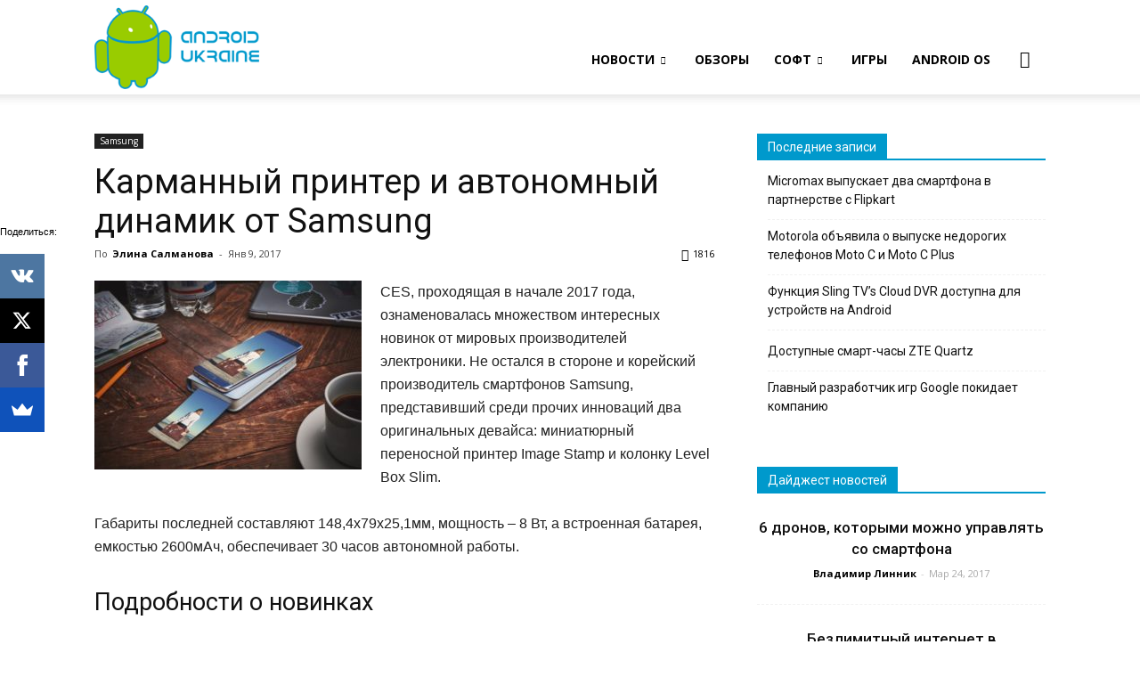

--- FILE ---
content_type: text/html; charset=UTF-8
request_url: http://android.com.ua/samsung/34346-karmannyj-printer-i-avtonomnyj-dinamik-ot-samsung.html
body_size: 16835
content:
<!doctype html >
<!--[if IE 8]>    <html class="ie8" lang="en"> <![endif]-->
<!--[if IE 9]>    <html class="ie9" lang="en"> <![endif]-->
<!--[if gt IE 8]><!--> <html lang="ru-RU" prefix="og: http://ogp.me/ns#"> <!--<![endif]-->
<head>
    <title>Карманный принтер и динамик от Samsung - Android Украина</title>
    <meta charset="UTF-8" />
    <meta name="viewport" content="width=device-width, initial-scale=1.0">
    <link rel="pingback" href="http://android.com.ua/xmlrpc.php" />
    <meta property="og:image" content="http://android.com.ua/wp-content/uploads/2017/01/Image-Stamp-Level-Box-Accessories.jpg" /><meta name="author" content="Элина Салманова">
<link rel="icon" type="image/png" href="http://android.com.ua/wp-content/uploads/2016/06/logo-android-com-ua1.png">
<!-- This site is optimized with the Yoast SEO plugin v3.6 - https://yoast.com/wordpress/plugins/seo/ -->
<meta name="description" content="Новые продукты от Samsung: переносной принтер и многофункциональная колонка – Больше интересного на Android Украина!"/>
<meta name="robots" content="noodp"/>
<link rel="canonical" href="http://android.com.ua/samsung/34346-karmannyj-printer-i-avtonomnyj-dinamik-ot-samsung.html" />
<meta property="og:locale" content="ru_RU" />
<meta property="og:type" content="article" />
<meta property="og:title" content="Карманный принтер и динамик от Samsung - Android Украина" />
<meta property="og:description" content="Новые продукты от Samsung: переносной принтер и многофункциональная колонка – Больше интересного на Android Украина!" />
<meta property="og:url" content="http://android.com.ua/samsung/34346-karmannyj-printer-i-avtonomnyj-dinamik-ot-samsung.html" />
<meta property="og:site_name" content="Аndroid Украина" />
<meta property="article:tag" content="CES 2017" />
<meta property="article:section" content="Samsung" />
<meta property="article:published_time" content="2017-01-09T21:24:03+02:00" />
<meta property="article:modified_time" content="2017-01-10T09:29:11+02:00" />
<meta property="og:updated_time" content="2017-01-10T09:29:11+02:00" />
<meta property="og:image" content="http://android.com.ua/wp-content/uploads/2017/01/Image-Stamp-Level-Box-Accessories.jpg" />
<meta property="og:image:width" content="700" />
<meta property="og:image:height" content="494" />
<!-- / Yoast SEO plugin. -->

<link rel='dns-prefetch' href='//fonts.googleapis.com' />
<link rel='dns-prefetch' href='//s.w.org' />
<link rel="alternate" type="application/rss+xml" title="Аndroid Украина &raquo; Лента" href="http://android.com.ua/feed" />
<link rel="alternate" type="application/rss+xml" title="Аndroid Украина &raquo; Лента комментариев" href="http://android.com.ua/comments/feed" />
		<script type="text/javascript">
			window._wpemojiSettings = {"baseUrl":"https:\/\/s.w.org\/images\/core\/emoji\/2\/72x72\/","ext":".png","svgUrl":"https:\/\/s.w.org\/images\/core\/emoji\/2\/svg\/","svgExt":".svg","source":{"concatemoji":"http:\/\/android.com.ua\/wp-includes\/js\/wp-emoji-release.min.js?ver=4.6.30"}};
			!function(e,o,t){var a,n,r;function i(e){var t=o.createElement("script");t.src=e,t.type="text/javascript",o.getElementsByTagName("head")[0].appendChild(t)}for(r=Array("simple","flag","unicode8","diversity","unicode9"),t.supports={everything:!0,everythingExceptFlag:!0},n=0;n<r.length;n++)t.supports[r[n]]=function(e){var t,a,n=o.createElement("canvas"),r=n.getContext&&n.getContext("2d"),i=String.fromCharCode;if(!r||!r.fillText)return!1;switch(r.textBaseline="top",r.font="600 32px Arial",e){case"flag":return(r.fillText(i(55356,56806,55356,56826),0,0),n.toDataURL().length<3e3)?!1:(r.clearRect(0,0,n.width,n.height),r.fillText(i(55356,57331,65039,8205,55356,57096),0,0),a=n.toDataURL(),r.clearRect(0,0,n.width,n.height),r.fillText(i(55356,57331,55356,57096),0,0),a!==n.toDataURL());case"diversity":return r.fillText(i(55356,57221),0,0),a=(t=r.getImageData(16,16,1,1).data)[0]+","+t[1]+","+t[2]+","+t[3],r.fillText(i(55356,57221,55356,57343),0,0),a!=(t=r.getImageData(16,16,1,1).data)[0]+","+t[1]+","+t[2]+","+t[3];case"simple":return r.fillText(i(55357,56835),0,0),0!==r.getImageData(16,16,1,1).data[0];case"unicode8":return r.fillText(i(55356,57135),0,0),0!==r.getImageData(16,16,1,1).data[0];case"unicode9":return r.fillText(i(55358,56631),0,0),0!==r.getImageData(16,16,1,1).data[0]}return!1}(r[n]),t.supports.everything=t.supports.everything&&t.supports[r[n]],"flag"!==r[n]&&(t.supports.everythingExceptFlag=t.supports.everythingExceptFlag&&t.supports[r[n]]);t.supports.everythingExceptFlag=t.supports.everythingExceptFlag&&!t.supports.flag,t.DOMReady=!1,t.readyCallback=function(){t.DOMReady=!0},t.supports.everything||(a=function(){t.readyCallback()},o.addEventListener?(o.addEventListener("DOMContentLoaded",a,!1),e.addEventListener("load",a,!1)):(e.attachEvent("onload",a),o.attachEvent("onreadystatechange",function(){"complete"===o.readyState&&t.readyCallback()})),(a=t.source||{}).concatemoji?i(a.concatemoji):a.wpemoji&&a.twemoji&&(i(a.twemoji),i(a.wpemoji)))}(window,document,window._wpemojiSettings);
		</script>
		<style type="text/css">
img.wp-smiley,
img.emoji {
	display: inline !important;
	border: none !important;
	box-shadow: none !important;
	height: 1em !important;
	width: 1em !important;
	margin: 0 .07em !important;
	vertical-align: -0.1em !important;
	background: none !important;
	padding: 0 !important;
}
</style>
<link rel='stylesheet' id='google_font_open_sans-css'  href='http://fonts.googleapis.com/css?family=Open+Sans%3A300italic%2C400italic%2C600italic%2C400%2C600%2C700&#038;ver=4.6.30' type='text/css' media='all' />
<link rel='stylesheet' id='google_font_roboto-css'  href='http://fonts.googleapis.com/css?family=Roboto%3A500%2C400italic%2C700%2C900%2C500italic%2C400%2C300&#038;ver=4.6.30' type='text/css' media='all' />
<link rel='stylesheet' id='js_composer_front-css'  href='http://android.com.ua/wp-content/plugins/js_composer/assets/css/js_composer.min.css?ver=4.11.2.1' type='text/css' media='all' />
<link rel='stylesheet' id='td-theme-css'  href='http://android.com.ua/wp-content/themes/Newspaper/style.css?ver=7.4' type='text/css' media='all' />
<!-- This site uses the Google Analytics by MonsterInsights plugin v5.5.2 - Universal enabled - https://www.monsterinsights.com/ -->
<script type="text/javascript">
	(function(i,s,o,g,r,a,m){i['GoogleAnalyticsObject']=r;i[r]=i[r]||function(){
		(i[r].q=i[r].q||[]).push(arguments)},i[r].l=1*new Date();a=s.createElement(o),
		m=s.getElementsByTagName(o)[0];a.async=1;a.src=g;m.parentNode.insertBefore(a,m)
	})(window,document,'script','//www.google-analytics.com/analytics.js','__gaTracker');

	__gaTracker('create', 'UA-6997194-1', 'auto');
	__gaTracker('set', 'forceSSL', true);
	__gaTracker('send','pageview');

</script>
<!-- / Google Analytics by MonsterInsights -->
<script type='text/javascript' src='http://android.com.ua/wp-includes/js/jquery/jquery.js?ver=1.12.4'></script>
<script type='text/javascript' src='http://android.com.ua/wp-includes/js/jquery/jquery-migrate.min.js?ver=1.4.1'></script>
<link rel='https://api.w.org/' href='http://android.com.ua/wp-json/' />
<link rel="EditURI" type="application/rsd+xml" title="RSD" href="http://android.com.ua/xmlrpc.php?rsd" />
<link rel="wlwmanifest" type="application/wlwmanifest+xml" href="http://android.com.ua/wp-includes/wlwmanifest.xml" /> 
<meta name="generator" content="WordPress 4.6.30" />
<link rel='shortlink' href='http://android.com.ua/?p=34346' />
<link rel="alternate" type="application/json+oembed" href="http://android.com.ua/wp-json/oembed/1.0/embed?url=http%3A%2F%2Fandroid.com.ua%2Fsamsung%2F34346-karmannyj-printer-i-avtonomnyj-dinamik-ot-samsung.html" />
<link rel="alternate" type="text/xml+oembed" href="http://android.com.ua/wp-json/oembed/1.0/embed?url=http%3A%2F%2Fandroid.com.ua%2Fsamsung%2F34346-karmannyj-printer-i-avtonomnyj-dinamik-ot-samsung.html&#038;format=xml" />
<script data-cfasync="false" src="//load.sumome.com/" data-sumo-platform="wordpress" data-sumo-site-id="0ea82d00d5a9d2002cf7f50037bfe9008667110095fe8c0084c6ca0013464e00" async></script><!--[if lt IE 9]><script src="http://html5shim.googlecode.com/svn/trunk/html5.js"></script><![endif]-->
    <meta name="generator" content="Powered by Visual Composer - drag and drop page builder for WordPress."/>
<!--[if lte IE 9]><link rel="stylesheet" type="text/css" href="http://android.com.ua/wp-content/plugins/js_composer/assets/css/vc_lte_ie9.min.css" media="screen"><![endif]--><!--[if IE  8]><link rel="stylesheet" type="text/css" href="http://android.com.ua/wp-content/plugins/js_composer/assets/css/vc-ie8.min.css" media="screen"><![endif]-->
<!-- JS generated by theme -->

<script>
    
    

	    var tdBlocksArray = []; //here we store all the items for the current page

	    //td_block class - each ajax block uses a object of this class for requests
	    function tdBlock() {
		    this.id = '';
		    this.block_type = 1; //block type id (1-234 etc)
		    this.atts = '';
		    this.td_column_number = '';
		    this.td_current_page = 1; //
		    this.post_count = 0; //from wp
		    this.found_posts = 0; //from wp
		    this.max_num_pages = 0; //from wp
		    this.td_filter_value = ''; //current live filter value
		    this.is_ajax_running = false;
		    this.td_user_action = ''; // load more or infinite loader (used by the animation)
		    this.header_color = '';
		    this.ajax_pagination_infinite_stop = ''; //show load more at page x
	    }


        // td_js_generator - mini detector
        (function(){
            var htmlTag = document.getElementsByTagName("html")[0];

            if ( navigator.userAgent.indexOf("MSIE 10.0") > -1 ) {
                htmlTag.className += ' ie10';
            }

            if ( !!navigator.userAgent.match(/Trident.*rv\:11\./) ) {
                htmlTag.className += ' ie11';
            }

            if ( /(iPad|iPhone|iPod)/g.test(navigator.userAgent) ) {
                htmlTag.className += ' td-md-is-ios';
            }

            var user_agent = navigator.userAgent.toLowerCase();
            if ( user_agent.indexOf("android") > -1 ) {
                htmlTag.className += ' td-md-is-android';
            }

            if ( -1 !== navigator.userAgent.indexOf('Mac OS X')  ) {
                htmlTag.className += ' td-md-is-os-x';
            }

            if ( /chrom(e|ium)/.test(navigator.userAgent.toLowerCase()) ) {
               htmlTag.className += ' td-md-is-chrome';
            }

            if ( -1 !== navigator.userAgent.indexOf('Firefox') ) {
                htmlTag.className += ' td-md-is-firefox';
            }

            if ( -1 !== navigator.userAgent.indexOf('Safari') && -1 === navigator.userAgent.indexOf('Chrome') ) {
                htmlTag.className += ' td-md-is-safari';
            }

        })();




        var tdLocalCache = {};

        ( function () {
            "use strict";

            tdLocalCache = {
                data: {},
                remove: function (resource_id) {
                    delete tdLocalCache.data[resource_id];
                },
                exist: function (resource_id) {
                    return tdLocalCache.data.hasOwnProperty(resource_id) && tdLocalCache.data[resource_id] !== null;
                },
                get: function (resource_id) {
                    return tdLocalCache.data[resource_id];
                },
                set: function (resource_id, cachedData) {
                    tdLocalCache.remove(resource_id);
                    tdLocalCache.data[resource_id] = cachedData;
                }
            };
        })();

    
    
var td_viewport_interval_list=[{"limitBottom":767,"sidebarWidth":228},{"limitBottom":1018,"sidebarWidth":300},{"limitBottom":1140,"sidebarWidth":324}];
var td_animation_stack_effect="type0";
var tds_animation_stack=true;
var td_animation_stack_specific_selectors=".entry-thumb, img";
var td_animation_stack_general_selectors=".td-animation-stack img, .post img";
var td_ajax_url="http:\/\/android.com.ua\/wp-admin\/admin-ajax.php?td_theme_name=Newspaper&v=7.4";
var td_get_template_directory_uri="http:\/\/android.com.ua\/wp-content\/themes\/Newspaper";
var tds_snap_menu="";
var tds_logo_on_sticky="";
var tds_header_style="7";
var td_please_wait="\u041f\u043e\u0436\u0430\u043b\u0443\u0439\u0441\u0442\u0430, \u043f\u043e\u0434\u043e\u0436\u0434\u0438\u0442\u0435...";
var td_email_user_pass_incorrect="\u041d\u0435\u0432\u0435\u0440\u043d\u043e\u0435 \u0438\u043c\u044f \u043f\u043e\u043b\u044c\u0437\u043e\u0432\u0430\u0442\u0435\u043b\u044f \u0438\u043b\u0438 \u043f\u0430\u0440\u043e\u043b\u044c!";
var td_email_user_incorrect="\u041d\u0435\u0432\u0435\u0440\u043d\u044b\u0439 \u0430\u0434\u0440\u0435\u0441 \u044d\u043b\u0435\u043a\u0442\u0440\u043e\u043d\u043d\u043e\u0439 \u043f\u043e\u0447\u0442\u044b \u0438\u043b\u0438 \u043f\u0430\u0440\u043e\u043b\u044c!";
var td_email_incorrect="\u041d\u0435\u0432\u0435\u0440\u043d\u044b\u0439 \u0430\u0434\u0440\u0435\u0441 \u044d\u043b\u0435\u043a\u0442\u0440\u043e\u043d\u043d\u043e\u0439 \u043f\u043e\u0447\u0442\u044b!";
var tds_more_articles_on_post_enable="";
var tds_more_articles_on_post_time_to_wait="";
var tds_more_articles_on_post_pages_distance_from_top=0;
var tds_theme_color_site_wide="#0099cc";
var tds_smart_sidebar="enabled";
var tdThemeName="Newspaper";
var td_magnific_popup_translation_tPrev="\u041f\u0440\u0435\u0434\u044b\u0434\u0443\u0449\u0438\u0439 (\u041a\u043d\u043e\u043f\u043a\u0430 \u0432\u043b\u0435\u0432\u043e)";
var td_magnific_popup_translation_tNext="\u0421\u043b\u0435\u0434\u0443\u044e\u0449\u0438\u0439 (\u041a\u043d\u043e\u043f\u043a\u0430 \u0432\u043f\u0440\u0430\u0432\u043e)";
var td_magnific_popup_translation_tCounter="%curr% \u0438\u0437 %total%";
var td_magnific_popup_translation_ajax_tError="\u0421\u043e\u0434\u0435\u0440\u0436\u0438\u043c\u043e\u0435 %url% \u043d\u0435 \u043c\u043e\u0436\u0435\u0442 \u0431\u044b\u0442\u044c \u0437\u0430\u0433\u0440\u0443\u0436\u0435\u043d\u043e.";
var td_magnific_popup_translation_image_tError="\u0418\u0437\u043e\u0431\u0440\u0430\u0436\u0435\u043d\u0438\u0435 #%curr% \u043d\u0435 \u0443\u0434\u0430\u043b\u043e\u0441\u044c \u0437\u0430\u0433\u0440\u0443\u0437\u0438\u0442\u044c.";
var td_ad_background_click_link="";
var td_ad_background_click_target="";
</script>


<!-- Header style compiled by theme -->

<style>
    
.td-header-wrap .black-menu .sf-menu > .current-menu-item > a,
    .td-header-wrap .black-menu .sf-menu > .current-menu-ancestor > a,
    .td-header-wrap .black-menu .sf-menu > .current-category-ancestor > a,
    .td-header-wrap .black-menu .sf-menu > li > a:hover,
    .td-header-wrap .black-menu .sf-menu > .sfHover > a,
    .td-header-style-12 .td-header-menu-wrap-full,
    .sf-menu > .current-menu-item > a:after,
    .sf-menu > .current-menu-ancestor > a:after,
    .sf-menu > .current-category-ancestor > a:after,
    .sf-menu > li:hover > a:after,
    .sf-menu > .sfHover > a:after,
    .sf-menu ul .td-menu-item > a:hover,
    .sf-menu ul .sfHover > a,
    .sf-menu ul .current-menu-ancestor > a,
    .sf-menu ul .current-category-ancestor > a,
    .sf-menu ul .current-menu-item > a,
    .td-header-style-12 .td-affix,
    .header-search-wrap .td-drop-down-search:after,
    .header-search-wrap .td-drop-down-search .btn:hover,
    input[type=submit]:hover,
    .td-read-more a,
    .td-post-category:hover,
    .td-grid-style-1.td-hover-1 .td-big-grid-post:hover .td-post-category,
    .td-grid-style-5.td-hover-1 .td-big-grid-post:hover .td-post-category,
    .td_top_authors .td-active .td-author-post-count,
    .td_top_authors .td-active .td-author-comments-count,
    .td_top_authors .td_mod_wrap:hover .td-author-post-count,
    .td_top_authors .td_mod_wrap:hover .td-author-comments-count,
    .td-404-sub-sub-title a:hover,
    .td-search-form-widget .wpb_button:hover,
    .td-rating-bar-wrap div,
    .td_category_template_3 .td-current-sub-category,
    .dropcap,
    .td_wrapper_video_playlist .td_video_controls_playlist_wrapper,
    .wpb_default,
    .wpb_default:hover,
    .td-left-smart-list:hover,
    .td-right-smart-list:hover,
    .woocommerce-checkout .woocommerce input.button:hover,
    .woocommerce-page .woocommerce a.button:hover,
    .woocommerce-account div.woocommerce .button:hover,
    #bbpress-forums button:hover,
    .bbp_widget_login .button:hover,
    .td-footer-wrapper .td-post-category,
    .td-footer-wrapper .widget_product_search input[type="submit"]:hover,
    .woocommerce .product a.button:hover,
    .woocommerce .product #respond input#submit:hover,
    .woocommerce .checkout input#place_order:hover,
    .woocommerce .woocommerce.widget .button:hover,
    .single-product .product .summary .cart .button:hover,
    .woocommerce-cart .woocommerce table.cart .button:hover,
    .woocommerce-cart .woocommerce .shipping-calculator-form .button:hover,
    .td-next-prev-wrap a:hover,
    .td-load-more-wrap a:hover,
    .td-post-small-box a:hover,
    .page-nav .current,
    .page-nav:first-child > div,
    .td_category_template_8 .td-category-header .td-category a.td-current-sub-category,
    .td_category_template_4 .td-category-siblings .td-category a:hover,
    #bbpress-forums .bbp-pagination .current,
    #bbpress-forums #bbp-single-user-details #bbp-user-navigation li.current a,
    .td-theme-slider:hover .slide-meta-cat a,
    a.vc_btn-black:hover,
    .td-trending-now-wrapper:hover .td-trending-now-title,
    .td-scroll-up,
    .td-smart-list-button:hover,
    .td-weather-information:before,
    .td-weather-week:before,
    .td_block_exchange .td-exchange-header:before,
    .td_block_big_grid_9.td-grid-style-1 .td-post-category,
    .td_block_big_grid_9.td-grid-style-5 .td-post-category,
    .td-grid-style-6.td-hover-1 .td-module-thumb:after {
        background-color: #0099cc;
    }

    .woocommerce .woocommerce-message .button:hover,
    .woocommerce .woocommerce-error .button:hover,
    .woocommerce .woocommerce-info .button:hover {
        background-color: #0099cc !important;
    }

    .woocommerce .product .onsale,
    .woocommerce.widget .ui-slider .ui-slider-handle {
        background: none #0099cc;
    }

    .woocommerce.widget.widget_layered_nav_filters ul li a {
        background: none repeat scroll 0 0 #0099cc !important;
    }

    a,
    cite a:hover,
    .td_mega_menu_sub_cats .cur-sub-cat,
    .td-mega-span h3 a:hover,
    .td_mod_mega_menu:hover .entry-title a,
    .header-search-wrap .result-msg a:hover,
    .top-header-menu li a:hover,
    .top-header-menu .current-menu-item > a,
    .top-header-menu .current-menu-ancestor > a,
    .top-header-menu .current-category-ancestor > a,
    .td-social-icon-wrap > a:hover,
    .td-header-sp-top-widget .td-social-icon-wrap a:hover,
    .td-page-content blockquote p,
    .td-post-content blockquote p,
    .mce-content-body blockquote p,
    .comment-content blockquote p,
    .wpb_text_column blockquote p,
    .td_block_text_with_title blockquote p,
    .td_module_wrap:hover .entry-title a,
    .td-subcat-filter .td-subcat-list a:hover,
    .td-subcat-filter .td-subcat-dropdown a:hover,
    .td_quote_on_blocks,
    .dropcap2,
    .dropcap3,
    .td_top_authors .td-active .td-authors-name a,
    .td_top_authors .td_mod_wrap:hover .td-authors-name a,
    .td-post-next-prev-content a:hover,
    .author-box-wrap .td-author-social a:hover,
    .td-author-name a:hover,
    .td-author-url a:hover,
    .td_mod_related_posts:hover h3 > a,
    .td-post-template-11 .td-related-title .td-related-left:hover,
    .td-post-template-11 .td-related-title .td-related-right:hover,
    .td-post-template-11 .td-related-title .td-cur-simple-item,
    .td-post-template-11 .td_block_related_posts .td-next-prev-wrap a:hover,
    .comment-reply-link:hover,
    .logged-in-as a:hover,
    #cancel-comment-reply-link:hover,
    .td-search-query,
    .td-category-header .td-pulldown-category-filter-link:hover,
    .td-category-siblings .td-subcat-dropdown a:hover,
    .td-category-siblings .td-subcat-dropdown a.td-current-sub-category,
    .widget a:hover,
    .widget_calendar tfoot a:hover,
    .woocommerce a.added_to_cart:hover,
    #bbpress-forums li.bbp-header .bbp-reply-content span a:hover,
    #bbpress-forums .bbp-forum-freshness a:hover,
    #bbpress-forums .bbp-topic-freshness a:hover,
    #bbpress-forums .bbp-forums-list li a:hover,
    #bbpress-forums .bbp-forum-title:hover,
    #bbpress-forums .bbp-topic-permalink:hover,
    #bbpress-forums .bbp-topic-started-by a:hover,
    #bbpress-forums .bbp-topic-started-in a:hover,
    #bbpress-forums .bbp-body .super-sticky li.bbp-topic-title .bbp-topic-permalink,
    #bbpress-forums .bbp-body .sticky li.bbp-topic-title .bbp-topic-permalink,
    .widget_display_replies .bbp-author-name,
    .widget_display_topics .bbp-author-name,
    .footer-text-wrap .footer-email-wrap a,
    .td-subfooter-menu li a:hover,
    .footer-social-wrap a:hover,
    a.vc_btn-black:hover,
    .td-smart-list-dropdown-wrap .td-smart-list-button:hover,
    .td_module_17 .td-read-more a:hover,
    .td_module_18 .td-read-more a:hover,
    .td_module_19 .td-post-author-name a:hover,
    .td-instagram-user a {
        color: #0099cc;
    }

    a.vc_btn-black.vc_btn_square_outlined:hover,
    a.vc_btn-black.vc_btn_outlined:hover,
    .td-mega-menu-page .wpb_content_element ul li a:hover {
        color: #0099cc !important;
    }

    .td-next-prev-wrap a:hover,
    .td-load-more-wrap a:hover,
    .td-post-small-box a:hover,
    .page-nav .current,
    .page-nav:first-child > div,
    .td_category_template_8 .td-category-header .td-category a.td-current-sub-category,
    .td_category_template_4 .td-category-siblings .td-category a:hover,
    #bbpress-forums .bbp-pagination .current,
    .post .td_quote_box,
    .page .td_quote_box,
    a.vc_btn-black:hover {
        border-color: #0099cc;
    }

    .td_wrapper_video_playlist .td_video_currently_playing:after {
        border-color: #0099cc !important;
    }

    .header-search-wrap .td-drop-down-search:before {
        border-color: transparent transparent #0099cc transparent;
    }

    .block-title > span,
    .block-title > a,
    .block-title > label,
    .widgettitle,
    .widgettitle:after,
    .td-trending-now-title,
    .td-trending-now-wrapper:hover .td-trending-now-title,
    .wpb_tabs li.ui-tabs-active a,
    .wpb_tabs li:hover a,
    .vc_tta-container .vc_tta-color-grey.vc_tta-tabs-position-top.vc_tta-style-classic .vc_tta-tabs-container .vc_tta-tab.vc_active > a,
    .vc_tta-container .vc_tta-color-grey.vc_tta-tabs-position-top.vc_tta-style-classic .vc_tta-tabs-container .vc_tta-tab:hover > a,
    .td-related-title .td-cur-simple-item,
    .woocommerce .product .products h2,
    .td-subcat-filter .td-subcat-dropdown:hover .td-subcat-more {
    	background-color: #0099cc;
    }

    .woocommerce div.product .woocommerce-tabs ul.tabs li.active {
    	background-color: #0099cc !important;
    }

    .block-title,
    .td-related-title,
    .wpb_tabs .wpb_tabs_nav,
    .vc_tta-container .vc_tta-color-grey.vc_tta-tabs-position-top.vc_tta-style-classic .vc_tta-tabs-container,
    .woocommerce div.product .woocommerce-tabs ul.tabs:before {
        border-color: #0099cc;
    }
    .td_block_wrap .td-subcat-item .td-cur-simple-item {
	    color: #0099cc;
	}


    
    .td-grid-style-4 .entry-title
    {
        background-color: rgba(0, 153, 204, 0.7);
    }

    
    .td-excerpt {
        font-size:14px;
	
    }


	
    .td-post-content p,
    .td-post-content {
        font-size:16px;
	
    }
</style>

<noscript><style type="text/css"> .wpb_animate_when_almost_visible { opacity: 1; }</style></noscript></head>

<body class="single single-post postid-34346 single-format-standard karmannyj-printer-i-avtonomnyj-dinamik-ot-samsung single_template_1 wpb-js-composer js-comp-ver-4.11.2.1 vc_responsive td-animation-stack-type0 td-full-layout" itemscope="itemscope" itemtype="http://schema.org/WebPage">

        <div class="td-scroll-up"><i class="td-icon-menu-up"></i></div>
    
    <div class="td-menu-background"></div>
<div id="td-mobile-nav">
    <div class="td-mobile-container">
        <!-- mobile menu top section -->
        <div class="td-menu-socials-wrap">
            <!-- socials -->
            <div class="td-menu-socials">
                
        <span class="td-social-icon-wrap">
            <a target="_blank" href="https://www.facebook.com/AndroidUkraine/" title="Facebook">
                <i class="td-icon-font td-icon-facebook"></i>
            </a>
        </span>
        <span class="td-social-icon-wrap">
            <a target="_blank" href="https://plus.google.com/115630198076857783507" title="Google+">
                <i class="td-icon-font td-icon-googleplus"></i>
            </a>
        </span>
        <span class="td-social-icon-wrap">
            <a target="_blank" href="http://feeds.feedburner.com/Androidcomua" title="RSS">
                <i class="td-icon-font td-icon-rss"></i>
            </a>
        </span>
        <span class="td-social-icon-wrap">
            <a target="_blank" href="https://twitter.com/androidukr" title="Twitter">
                <i class="td-icon-font td-icon-twitter"></i>
            </a>
        </span>
        <span class="td-social-icon-wrap">
            <a target="_blank" href="https://vk.com/androidukraine" title="VKontakte">
                <i class="td-icon-font td-icon-vk"></i>
            </a>
        </span>            </div>
            <!-- close button -->
            <div class="td-mobile-close">
                <a href="#"><i class="td-icon-close-mobile"></i></a>
            </div>
        </div>

        <!-- login section -->
        
        <!-- menu section -->
        <div class="td-mobile-content">
            <div class="menu-main-container"><ul id="menu-main" class="td-mobile-main-menu"><li id="menu-item-26995" class="menu-item menu-item-type-custom menu-item-object-custom menu-item-has-children menu-item-first menu-item-26995"><a href="/news.html">НОВОСТИ<i class="td-icon-menu-right td-element-after"></i></a>
<ul class="sub-menu">
	<li id="menu-item-20894" class="menu-item menu-item-type-taxonomy menu-item-object-category current-post-ancestor current-menu-parent current-post-parent menu-item-20894"><a href="http://android.com.ua/samsung">Samsung</a></li>
	<li id="menu-item-20891" class="menu-item menu-item-type-taxonomy menu-item-object-category menu-item-20891"><a href="http://android.com.ua/htc">HTC</a></li>
	<li id="menu-item-20895" class="menu-item menu-item-type-taxonomy menu-item-object-category menu-item-20895"><a href="http://android.com.ua/sony">Sony</a></li>
	<li id="menu-item-20893" class="menu-item menu-item-type-taxonomy menu-item-object-category menu-item-20893"><a href="http://android.com.ua/motorola">Motorola</a></li>
	<li id="menu-item-20892" class="menu-item menu-item-type-taxonomy menu-item-object-category menu-item-20892"><a href="http://android.com.ua/lg">LG</a></li>
	<li id="menu-item-21087" class="menu-item menu-item-type-taxonomy menu-item-object-category menu-item-21087"><a href="http://android.com.ua/zte">ZTE</a></li>
	<li id="menu-item-26996" class="menu-item menu-item-type-custom menu-item-object-custom menu-item-26996"><a href="/news.html">Все новости</a></li>
</ul>
</li>
<li id="menu-item-20576" class="menu-item menu-item-type-taxonomy menu-item-object-category menu-item-20576"><a href="http://android.com.ua/review">ОБЗОРЫ</a></li>
<li id="menu-item-20577" class="menu-item menu-item-type-taxonomy menu-item-object-category menu-item-has-children menu-item-20577"><a href="http://android.com.ua/soft">СОФТ<i class="td-icon-menu-right td-element-after"></i></a>
<ul class="sub-menu">
	<li id="menu-item-0" class="menu-item-0"><a href="http://android.com.ua/soft/business">Бизнес</a></li>
	<li class="menu-item-0"><a href="http://android.com.ua/soft/app-widgets">Виджеты</a></li>
	<li class="menu-item-0"><a href="http://android.com.ua/soft/tools">Инструменты</a></li>
	<li class="menu-item-0"><a href="http://android.com.ua/soft/books">Книги и справочники</a></li>
	<li class="menu-item-0"><a href="http://android.com.ua/soft/music">Музыка и аудио</a></li>
	<li class="menu-item-0"><a href="http://android.com.ua/soft/education">Образование</a></li>
	<li class="menu-item-0"><a href="http://android.com.ua/soft/personalization">Персонализация</a></li>
	<li class="menu-item-0"><a href="http://android.com.ua/soft/firmwares">Прошивки</a></li>
	<li class="menu-item-0"><a href="http://android.com.ua/soft/travel">Путешествия</a></li>
	<li class="menu-item-0"><a href="http://android.com.ua/soft/communication">Связь</a></li>
	<li class="menu-item-0"><a href="http://android.com.ua/soft/social">Социальные</a></li>
	<li class="menu-item-0"><a href="http://android.com.ua/soft/sports">Спорт</a></li>
	<li class="menu-item-0"><a href="http://android.com.ua/soft/lifestyle">Стиль жизни</a></li>
	<li class="menu-item-0"><a href="http://android.com.ua/soft/transport">Транспорт</a></li>
	<li class="menu-item-0"><a href="http://android.com.ua/soft/uasoft">Украинские программы</a></li>
	<li class="menu-item-0"><a href="http://android.com.ua/soft/photography">Фотография</a></li>
</ul>
</li>
<li id="menu-item-32251" class="menu-item menu-item-type-taxonomy menu-item-object-category menu-item-32251"><a title="новости андроид игр" href="http://android.com.ua/games">ИГРЫ</a></li>
<li id="menu-item-20455" class="menu-item menu-item-type-custom menu-item-object-custom menu-item-20455"><a href="/android_os.html">ANDROID OS</a></li>
</ul></div>        </div>
    </div>

    <!-- register/login section -->
    </div>    <div class="td-search-background"></div>
<div class="td-search-wrap-mob">
	<div class="td-drop-down-search" aria-labelledby="td-header-search-button">
		<form method="get" class="td-search-form" action="http://android.com.ua/">
			<!-- close button -->
			<div class="td-search-close">
				<a href="#"><i class="td-icon-close-mobile"></i></a>
			</div>
			<div role="search" class="td-search-input">
				<span>Поиск</span>
				<input id="td-header-search-mob" type="text" value="" name="s" autocomplete="off" />
			</div>
		</form>
		<div id="td-aj-search-mob"></div>
	</div>
</div>    
    
    <div id="td-outer-wrap">
    
        <!--
Header style 7
-->

<div class="td-header-wrap td-header-style-7">
    
    <div class="td-header-menu-wrap-full">
        <div class="td-header-menu-wrap td-header-gradient">
            <div class="td-container td-header-row td-header-main-menu">
                <div class="td-header-sp-logo">
                            <a class="td-main-logo" href="http://android.com.ua/">
            <img class="td-retina-data" data-retina="http://android.com.ua/wp-content/uploads/2013/07/LOGOBIG.png" src="http://android.com.ua/wp-content/uploads/2013/07/logo.png" alt="android.com.ua logo"/>
            <span class="td-visual-hidden">Аndroid Украина</span>
        </a>
                    </div>
                    <div id="td-header-menu" role="navigation">
    <div id="td-top-mobile-toggle"><a href="#"><i class="td-icon-font td-icon-mobile"></i></a></div>
    <div class="td-main-menu-logo td-logo-in-header">
                <a class="td-main-logo" href="http://android.com.ua/">
            <img class="td-retina-data" data-retina="http://android.com.ua/wp-content/uploads/2013/07/LOGOBIG.png" src="http://android.com.ua/wp-content/uploads/2013/07/logo.png" alt="android.com.ua logo"/>
        </a>
        </div>
    <div class="menu-main-container"><ul id="menu-main-1" class="sf-menu"><li class="menu-item menu-item-type-custom menu-item-object-custom menu-item-has-children menu-item-first td-menu-item td-normal-menu menu-item-26995"><a href="/news.html">НОВОСТИ</a>
<ul class="sub-menu">
	<li class="menu-item menu-item-type-taxonomy menu-item-object-category current-post-ancestor current-menu-parent current-post-parent td-menu-item td-normal-menu menu-item-20894"><a href="http://android.com.ua/samsung">Samsung</a></li>
	<li class="menu-item menu-item-type-taxonomy menu-item-object-category td-menu-item td-normal-menu menu-item-20891"><a href="http://android.com.ua/htc">HTC</a></li>
	<li class="menu-item menu-item-type-taxonomy menu-item-object-category td-menu-item td-normal-menu menu-item-20895"><a href="http://android.com.ua/sony">Sony</a></li>
	<li class="menu-item menu-item-type-taxonomy menu-item-object-category td-menu-item td-normal-menu menu-item-20893"><a href="http://android.com.ua/motorola">Motorola</a></li>
	<li class="menu-item menu-item-type-taxonomy menu-item-object-category td-menu-item td-normal-menu menu-item-20892"><a href="http://android.com.ua/lg">LG</a></li>
	<li class="menu-item menu-item-type-taxonomy menu-item-object-category td-menu-item td-normal-menu menu-item-21087"><a href="http://android.com.ua/zte">ZTE</a></li>
	<li class="menu-item menu-item-type-custom menu-item-object-custom td-menu-item td-normal-menu menu-item-26996"><a href="/news.html">Все новости</a></li>
</ul>
</li>
<li class="menu-item menu-item-type-taxonomy menu-item-object-category td-menu-item td-normal-menu menu-item-20576"><a href="http://android.com.ua/review">ОБЗОРЫ</a></li>
<li class="menu-item menu-item-type-taxonomy menu-item-object-category td-menu-item td-mega-menu menu-item-20577"><a href="http://android.com.ua/soft">СОФТ</a>
<ul class="sub-menu">
	<li class="menu-item-0"><div class="td-container-border"><div class="td-mega-grid"><div class="td_block_wrap td_block_mega_menu td_uid_1_69816650d6934_rand td_with_ajax_pagination td-pb-border-top"  data-td-block-uid="td_uid_1_69816650d6934" ><script>var block_td_uid_1_69816650d6934 = new tdBlock();
block_td_uid_1_69816650d6934.id = "td_uid_1_69816650d6934";
block_td_uid_1_69816650d6934.atts = '{"limit":4,"sort":"","post_ids":"","tag_slug":"","autors_id":"","installed_post_types":"","category_id":"43","category_ids":"","custom_title":"","custom_url":"","show_child_cat":30,"sub_cat_ajax":"","ajax_pagination":"next_prev","header_color":"","header_text_color":"","ajax_pagination_infinite_stop":"","td_column_number":3,"td_ajax_preloading":"","td_ajax_filter_type":"td_category_ids_filter","td_ajax_filter_ids":"","td_filter_default_txt":"\u0412\u0441\u0435","color_preset":"","border_top":"","class":"td_uid_1_69816650d6934_rand","el_class":"","offset":"","css":"","live_filter":"","live_filter_cur_post_id":"","live_filter_cur_post_author":""}';
block_td_uid_1_69816650d6934.td_column_number = "3";
block_td_uid_1_69816650d6934.block_type = "td_block_mega_menu";
block_td_uid_1_69816650d6934.post_count = "4";
block_td_uid_1_69816650d6934.found_posts = "388";
block_td_uid_1_69816650d6934.header_color = "";
block_td_uid_1_69816650d6934.ajax_pagination_infinite_stop = "";
block_td_uid_1_69816650d6934.max_num_pages = "97";
tdBlocksArray.push(block_td_uid_1_69816650d6934);
</script><div class="td_mega_menu_sub_cats"><div class="block-mega-child-cats"><a class="cur-sub-cat mega-menu-sub-cat-td_uid_1_69816650d6934" id="td_uid_2_69816650d8382" data-td_block_id="td_uid_1_69816650d6934" data-td_filter_value="" href="http://android.com.ua/soft">Все</a><a class="mega-menu-sub-cat-td_uid_1_69816650d6934"  id="td_uid_3_69816650d84bb" data-td_block_id="td_uid_1_69816650d6934" data-td_filter_value="77" href="http://android.com.ua/soft/business">Бизнес</a><a class="mega-menu-sub-cat-td_uid_1_69816650d6934"  id="td_uid_4_69816650d8637" data-td_block_id="td_uid_1_69816650d6934" data-td_filter_value="78" href="http://android.com.ua/soft/app-widgets">Виджеты</a><a class="mega-menu-sub-cat-td_uid_1_69816650d6934"  id="td_uid_5_69816650d8791" data-td_block_id="td_uid_1_69816650d6934" data-td_filter_value="81" href="http://android.com.ua/soft/tools">Инструменты</a><a class="mega-menu-sub-cat-td_uid_1_69816650d6934"  id="td_uid_6_69816650d88e2" data-td_block_id="td_uid_1_69816650d6934" data-td_filter_value="82" href="http://android.com.ua/soft/books">Книги и справочники</a><a class="mega-menu-sub-cat-td_uid_1_69816650d6934"  id="td_uid_7_69816650d8a32" data-td_block_id="td_uid_1_69816650d6934" data-td_filter_value="85" href="http://android.com.ua/soft/music">Музыка и аудио</a><a class="mega-menu-sub-cat-td_uid_1_69816650d6934"  id="td_uid_8_69816650d8b7e" data-td_block_id="td_uid_1_69816650d6934" data-td_filter_value="88" href="http://android.com.ua/soft/education">Образование</a><a class="mega-menu-sub-cat-td_uid_1_69816650d6934"  id="td_uid_9_69816650d8cca" data-td_block_id="td_uid_1_69816650d6934" data-td_filter_value="89" href="http://android.com.ua/soft/personalization">Персонализация</a><a class="mega-menu-sub-cat-td_uid_1_69816650d6934"  id="td_uid_10_69816650d8e17" data-td_block_id="td_uid_1_69816650d6934" data-td_filter_value="65" href="http://android.com.ua/soft/firmwares">Прошивки</a><a class="mega-menu-sub-cat-td_uid_1_69816650d6934"  id="td_uid_11_69816650d8f63" data-td_block_id="td_uid_1_69816650d6934" data-td_filter_value="92" href="http://android.com.ua/soft/travel">Путешествия</a><a class="mega-menu-sub-cat-td_uid_1_69816650d6934"  id="td_uid_12_69816650d90af" data-td_block_id="td_uid_1_69816650d6934" data-td_filter_value="96" href="http://android.com.ua/soft/communication">Связь</a><a class="mega-menu-sub-cat-td_uid_1_69816650d6934"  id="td_uid_13_69816650d922e" data-td_block_id="td_uid_1_69816650d6934" data-td_filter_value="97" href="http://android.com.ua/soft/social">Социальные</a><a class="mega-menu-sub-cat-td_uid_1_69816650d6934"  id="td_uid_14_69816650d937c" data-td_block_id="td_uid_1_69816650d6934" data-td_filter_value="98" href="http://android.com.ua/soft/sports">Спорт</a><a class="mega-menu-sub-cat-td_uid_1_69816650d6934"  id="td_uid_15_69816650d94ca" data-td_block_id="td_uid_1_69816650d6934" data-td_filter_value="99" href="http://android.com.ua/soft/lifestyle">Стиль жизни</a><a class="mega-menu-sub-cat-td_uid_1_69816650d6934"  id="td_uid_16_69816650d962c" data-td_block_id="td_uid_1_69816650d6934" data-td_filter_value="100" href="http://android.com.ua/soft/transport">Транспорт</a><a class="mega-menu-sub-cat-td_uid_1_69816650d6934"  id="td_uid_17_69816650d977c" data-td_block_id="td_uid_1_69816650d6934" data-td_filter_value="53" href="http://android.com.ua/soft/uasoft">Украинские программы</a><a class="mega-menu-sub-cat-td_uid_1_69816650d6934"  id="td_uid_18_69816650d98c8" data-td_block_id="td_uid_1_69816650d6934" data-td_filter_value="102" href="http://android.com.ua/soft/photography">Фотография</a></div></div><div id=td_uid_1_69816650d6934 class="td_block_inner"><div class="td-mega-row"><div class="td-mega-span">
        <div class="td_module_mega_menu td_mod_mega_menu">
            <div class="td-module-image">
                <div class="td-module-thumb"><a href="http://android.com.ua/soft/35767-funkciya-sling-tvs-cloud-dvr-teper-dostupna-dlya-ustrojstv-na-android.html" rel="bookmark" title="Функция Sling TV’s Cloud DVR доступна для устройств на Android"><img width="218" height="150" class="entry-thumb" src="http://android.com.ua/wp-content/uploads/2017/04/Sling-TV’s-Cloud-DVR-218x150.jpg" srcset="http://android.com.ua/wp-content/uploads/2017/04/Sling-TV’s-Cloud-DVR-218x150.jpg 218w, http://android.com.ua/wp-content/uploads/2017/04/Sling-TV’s-Cloud-DVR-100x70.jpg 100w" sizes="(max-width: 218px) 100vw, 218px" alt="Сервис Sling TV’s Cloud DVR" title="Функция Sling TV’s Cloud DVR доступна для устройств на Android"/></a></div>                            </div>

            <div class="item-details">
                <h3 class="entry-title td-module-title"><a href="http://android.com.ua/soft/35767-funkciya-sling-tvs-cloud-dvr-teper-dostupna-dlya-ustrojstv-na-android.html" rel="bookmark" title="Функция Sling TV’s Cloud DVR доступна для устройств на Android">Функция Sling TV’s Cloud DVR доступна для устройств на Android</a></h3>            </div>
        </div>
        </div><div class="td-mega-span">
        <div class="td_module_mega_menu td_mod_mega_menu">
            <div class="td-module-image">
                <div class="td-module-thumb"><a href="http://android.com.ua/soft/35685-obnovlennaya-versiya-prilozheniya-s-health-vklyuchaet-funkciyu-onlajn-vrach.html" rel="bookmark" title="Обновленная версия приложения S Health включает функцию ”онлайн-врач”"><img width="218" height="150" class="entry-thumb" src="http://android.com.ua/wp-content/uploads/2017/04/приложения-S-Health-218x150.png" srcset="http://android.com.ua/wp-content/uploads/2017/04/приложения-S-Health-218x150.png 218w, http://android.com.ua/wp-content/uploads/2017/04/приложения-S-Health-100x70.png 100w" sizes="(max-width: 218px) 100vw, 218px" alt="приложение S Health" title="Обновленная версия приложения S Health включает функцию ”онлайн-врач”"/></a></div>                            </div>

            <div class="item-details">
                <h3 class="entry-title td-module-title"><a href="http://android.com.ua/soft/35685-obnovlennaya-versiya-prilozheniya-s-health-vklyuchaet-funkciyu-onlajn-vrach.html" rel="bookmark" title="Обновленная версия приложения S Health включает функцию ”онлайн-врач”">Обновленная версия приложения S Health включает функцию ”онлайн-врач”</a></h3>            </div>
        </div>
        </div><div class="td-mega-span">
        <div class="td_module_mega_menu td_mod_mega_menu">
            <div class="td-module-image">
                <div class="td-module-thumb"><a href="http://android.com.ua/soft/35611-google-maps-i-search-predlagayut-interesnye-vozmozhnosti.html" rel="bookmark" title="Google Maps и Search предлагают интересные возможности"><img width="218" height="150" class="entry-thumb" src="http://android.com.ua/wp-content/uploads/2017/04/Google-Maps-218x150.png" srcset="http://android.com.ua/wp-content/uploads/2017/04/Google-Maps-218x150.png 218w, http://android.com.ua/wp-content/uploads/2017/04/Google-Maps-100x70.png 100w" sizes="(max-width: 218px) 100vw, 218px" alt="Логотип Google Maps" title="Google Maps и Search предлагают интересные возможности"/></a></div>                            </div>

            <div class="item-details">
                <h3 class="entry-title td-module-title"><a href="http://android.com.ua/soft/35611-google-maps-i-search-predlagayut-interesnye-vozmozhnosti.html" rel="bookmark" title="Google Maps и Search предлагают интересные возможности">Google Maps и Search предлагают интересные возможности</a></h3>            </div>
        </div>
        </div><div class="td-mega-span">
        <div class="td_module_mega_menu td_mod_mega_menu">
            <div class="td-module-image">
                <div class="td-module-thumb"><a href="http://android.com.ua/soft/social/35603-novaya-versiya-instagram-predlagaet-udobnyj-prosmotr-istorii-podpisok.html" rel="bookmark" title="Новая версия Instagram предлагает удобный просмотр истории подписок"><img width="218" height="150" class="entry-thumb" src="http://android.com.ua/wp-content/uploads/2017/03/Instagram-1-218x150.jpg" srcset="http://android.com.ua/wp-content/uploads/2017/03/Instagram-1-218x150.jpg 218w, http://android.com.ua/wp-content/uploads/2017/03/Instagram-1-100x70.jpg 100w" sizes="(max-width: 218px) 100vw, 218px" alt="Логотип Instagram" title="Новая версия Instagram предлагает удобный просмотр истории подписок"/></a></div>                            </div>

            <div class="item-details">
                <h3 class="entry-title td-module-title"><a href="http://android.com.ua/soft/social/35603-novaya-versiya-instagram-predlagaet-udobnyj-prosmotr-istorii-podpisok.html" rel="bookmark" title="Новая версия Instagram предлагает удобный просмотр истории подписок">Новая версия Instagram предлагает удобный просмотр истории подписок</a></h3>            </div>
        </div>
        </div></div></div><div class="td-next-prev-wrap"><a href="#" class="td-ajax-prev-page ajax-page-disabled" id="prev-page-td_uid_1_69816650d6934" data-td_block_id="td_uid_1_69816650d6934"><i class="td-icon-font td-icon-menu-left"></i></a><a href="#"  class="td-ajax-next-page" id="next-page-td_uid_1_69816650d6934" data-td_block_id="td_uid_1_69816650d6934"><i class="td-icon-font td-icon-menu-right"></i></a></div><div class="clearfix"></div></div> <!-- ./block1 --></div></div></li>
</ul>
</li>
<li class="menu-item menu-item-type-taxonomy menu-item-object-category td-menu-item td-normal-menu menu-item-32251"><a title="новости андроид игр" href="http://android.com.ua/games">ИГРЫ</a></li>
<li class="menu-item menu-item-type-custom menu-item-object-custom td-menu-item td-normal-menu menu-item-20455"><a href="/android_os.html">ANDROID OS</a></li>
</ul></div></div>


<div class="td-search-wrapper">
    <div id="td-top-search">
        <!-- Search -->
        <div class="header-search-wrap">
            <div class="dropdown header-search">
                <a id="td-header-search-button" href="#" role="button" class="dropdown-toggle " data-toggle="dropdown"><i class="td-icon-search"></i></a>
                <a id="td-header-search-button-mob" href="#" role="button" class="dropdown-toggle " data-toggle="dropdown"><i class="td-icon-search"></i></a>
            </div>
        </div>
    </div>
</div>

<div class="header-search-wrap">
	<div class="dropdown header-search">
		<div class="td-drop-down-search" aria-labelledby="td-header-search-button">
			<form method="get" class="td-search-form" action="http://android.com.ua/">
				<div role="search" class="td-head-form-search-wrap">
					<input id="td-header-search" type="text" value="" name="s" autocomplete="off" /><input class="wpb_button wpb_btn-inverse btn" type="submit" id="td-header-search-top" value="Поиск" />
				</div>
			</form>
			<div id="td-aj-search"></div>
		</div>
	</div>
</div>            </div>
        </div>
    </div>

    <div class="td-banner-wrap-full">
        <div class="td-container-header td-header-row td-header-header">
            <div class="td-header-sp-recs">
                <div class="td-header-rec-wrap">
    
</div>            </div>
        </div>
    </div>

</div><div class="td-main-content-wrap">

    <div class="td-container td-post-template-1 ">
        <div class="td-crumb-container"></div>
        <div class="td-pb-row">
                                    <div class="td-pb-span8 td-main-content" role="main">
                            <div class="td-ss-main-content">
                                

    <article id="post-34346" class="post-34346 post type-post status-publish format-standard has-post-thumbnail hentry category-samsung tag-ces-2017" itemscope itemtype="http://schema.org/Article">
        <div class="td-post-header">

            <ul class="td-category"><li class="entry-category"><a  href="http://android.com.ua/samsung">Samsung</a></li></ul>
            <header class="td-post-title">
                <h1 class="entry-title">Карманный принтер и автономный динамик от Samsung</h1>

                

                <div class="td-module-meta-info">
                    <div class="td-post-author-name"><div class="td-author-by">По</div> <a href="http://android.com.ua/author/e-salmanova">Элина Салманова</a><div class="td-author-line"> - </div> </div>                    <span class="td-post-date"><time class="entry-date updated td-module-date" datetime="2017-01-09T21:24:03+00:00" >Янв 9, 2017</time></span>                                        <div class="td-post-views"><i class="td-icon-views"></i><span class="td-nr-views-34346">1816</span></div>                </div>

            </header>


        </div>

        

        <div class="td-post-content">

                <div class="td-featured-image-rec">
                <div class="td-post-featured-image"><a href="http://android.com.ua/wp-content/uploads/2017/01/Image-Stamp-Level-Box-Accessories.jpg" data-caption=""><img width="300" height="212" class="entry-thumb td-modal-image" src="http://android.com.ua/wp-content/uploads/2017/01/Image-Stamp-Level-Box-Accessories-300x212.jpg" srcset="http://android.com.ua/wp-content/uploads/2017/01/Image-Stamp-Level-Box-Accessories-300x212.jpg 300w, http://android.com.ua/wp-content/uploads/2017/01/Image-Stamp-Level-Box-Accessories-100x70.jpg 100w, http://android.com.ua/wp-content/uploads/2017/01/Image-Stamp-Level-Box-Accessories-696x491.jpg 696w, http://android.com.ua/wp-content/uploads/2017/01/Image-Stamp-Level-Box-Accessories-595x420.jpg 595w, http://android.com.ua/wp-content/uploads/2017/01/Image-Stamp-Level-Box-Accessories.jpg 700w" sizes="(max-width: 300px) 100vw, 300px" alt="Принтер Image Stamp" title="Image Stamp"/></a></div>
                </div>

            <p>CES, проходящая в начале 2017 года, ознаменовалась множеством интересных новинок от мировых производителей электроники. Не остался в стороне и корейский производитель смартфонов Samsung, представивший среди прочих инноваций два оригинальных девайса: миниатюрный переносной принтер Image Stamp и колонку Level Box Slim.</p>
<p>Габариты последней составляют 148,4х79х25,1мм, мощность – 8 Вт, а встроенная батарея, емкостью 2600мАч, обеспечивает 30 часов автономной работы.</p>
<h2>Подробности о новинках</h2>
<p><img class="aligncenter wp-image-34352" src="http://android.com.ua/wp-content/uploads/2017/01/Level-Box-Slim.jpg" alt="Колонка Level Box Slim" width="488" height="300" srcset="http://android.com.ua/wp-content/uploads/2017/01/Level-Box-Slim.jpg 696w, http://android.com.ua/wp-content/uploads/2017/01/Level-Box-Slim-300x184.jpg 300w, http://android.com.ua/wp-content/uploads/2017/01/Level-Box-Slim-356x220.jpg 356w, http://android.com.ua/wp-content/uploads/2017/01/Level-Box-Slim-683x420.jpg 683w" sizes="(max-width: 488px) 100vw, 488px" /><br />
Основной «фишкой»  Level Box, отличающей его от конкурентов является высокая защита от попадания внутрь влаги и пыли IPX7, что позволяет без проблем брать его с собой на пляж или в бассейн. Кроме того, Level Box Slim может стать отличным павербанком, что делает девайс многофункциональным.</p>
<p>Что же касается Image Stamp, то миниатюрный портативный принтер имеет вид книги и предназначен для печати изображений в соотношении 16:9. Девайс обладает поддержкой Wi-Fi и NFC, а также может выполнить размещение на снимке QR-кода, где будет указана информации о месте и времени совершения фото.</p>
        </div>


        <footer>
                        
            <div class="td-post-source-tags">
                                <ul class="td-tags td-post-small-box clearfix"><li><span>ТЕГИ</span></li><li><a href="http://android.com.ua/tag/ces-2017">CES 2017</a></li></ul>            </div>

                        <div class="td-block-row td-post-next-prev"><div class="td-block-span6 td-post-prev-post"><div class="td-post-next-prev-content"><span>Предыдущая статья</span><a href="http://android.com.ua/lg/34324-novyj-golosovoj-robot-pomoshhnik-ot-kompanii-lg.html">Новый голосовой робот-помощник от компании LG</a></div></div><div class="td-next-prev-separator"></div><div class="td-block-span6 td-post-next-post"><div class="td-post-next-prev-content"><span>Следующая статья</span><a href="http://android.com.ua/boltt/34355-kompaniya-boltt-prezentovala-ekosistemu-nosimoj-elektroniki.html">Компания Boltt презентовала экосистему носимой электроники</a></div></div></div>            <div class="td-author-name vcard author" style="display: none"><span class="fn"><a href="http://android.com.ua/author/e-salmanova">Элина Салманова</a></span></div>	        <span style="display: none;" itemprop="author" itemscope itemtype="https://schema.org/Person"><meta itemprop="name" content="Элина Салманова"></span><meta itemprop="datePublished" content="2017-01-09T21:24:03+00:00"><meta itemprop="dateModified" content="2017-01-10T09:29:11+00:00"><meta itemscope itemprop="mainEntityOfPage" itemType="https://schema.org/WebPage" itemid="http://android.com.ua/samsung/34346-karmannyj-printer-i-avtonomnyj-dinamik-ot-samsung.html"/><span style="display: none;" itemprop="publisher" itemscope itemtype="https://schema.org/Organization"><span style="display: none;" itemprop="logo" itemscope itemtype="https://schema.org/ImageObject"><meta itemprop="url" content="http://android.com.ua/wp-content/uploads/2013/07/logo.png"></span><meta itemprop="name" content="Аndroid Украина"></span><meta itemprop="headline " content="Карманный принтер и автономный динамик от Samsung"><span style="display: none;" itemprop="image" itemscope itemtype="https://schema.org/ImageObject"><meta itemprop="url" content="http://android.com.ua/wp-content/uploads/2017/01/Image-Stamp-Level-Box-Accessories.jpg"><meta itemprop="width" content="700"><meta itemprop="height" content="494"></span>        </footer>

    </article> <!-- /.post -->

    <div class="td_block_wrap td_block_related_posts td_uid_21_69816650e3107_rand td_with_ajax_pagination td-pb-border-top"  data-td-block-uid="td_uid_21_69816650e3107" ><script>var block_td_uid_21_69816650e3107 = new tdBlock();
block_td_uid_21_69816650e3107.id = "td_uid_21_69816650e3107";
block_td_uid_21_69816650e3107.atts = '{"limit":3,"sort":"","post_ids":"","tag_slug":"","autors_id":"","installed_post_types":"","category_id":"","category_ids":"","custom_title":"","custom_url":"","show_child_cat":"","sub_cat_ajax":"","ajax_pagination":"next_prev","header_color":"","header_text_color":"","ajax_pagination_infinite_stop":"","td_column_number":3,"td_ajax_preloading":"","td_ajax_filter_type":"td_custom_related","td_ajax_filter_ids":"","td_filter_default_txt":"\u0412\u0441\u0435","color_preset":"","border_top":"","class":"td_uid_21_69816650e3107_rand","el_class":"","offset":"","css":"","live_filter":"cur_post_same_categories","live_filter_cur_post_id":34346,"live_filter_cur_post_author":"111"}';
block_td_uid_21_69816650e3107.td_column_number = "3";
block_td_uid_21_69816650e3107.block_type = "td_block_related_posts";
block_td_uid_21_69816650e3107.post_count = "3";
block_td_uid_21_69816650e3107.found_posts = "501";
block_td_uid_21_69816650e3107.header_color = "";
block_td_uid_21_69816650e3107.ajax_pagination_infinite_stop = "";
block_td_uid_21_69816650e3107.max_num_pages = "167";
tdBlocksArray.push(block_td_uid_21_69816650e3107);
</script><h4 class="td-related-title"><a id="td_uid_22_69816650e65e8" class="td-related-left td-cur-simple-item" data-td_filter_value="" data-td_block_id="td_uid_21_69816650e3107" href="#">СХОЖИЕ СТАТЬИ</a><a id="td_uid_23_69816650e6631" class="td-related-right" data-td_filter_value="td_related_more_from_author" data-td_block_id="td_uid_21_69816650e3107" href="#">БОЛЬШЕ ОТ АВТОРА</a></h4><div id=td_uid_21_69816650e3107 class="td_block_inner">

	<div class="td-related-row">

	<div class="td-related-span4">

        <div class="td_module_related_posts td-animation-stack td_mod_related_posts">
            <div class="td-module-image">
                <div class="td-module-thumb"><a href="http://android.com.ua/samsung/35738-samsung-sosredotochitsya-na-vypuske-panoramnyx-kamer-i-vr-shlemov.html" rel="bookmark" title="Samsung сосредоточится на выпуске панорамных камер и VR-шлемов"><img width="218" height="150" class="entry-thumb" src="http://android.com.ua/wp-content/uploads/2017/04/Samsung-VR-218x150.jpg" srcset="http://android.com.ua/wp-content/uploads/2017/04/Samsung-VR-218x150.jpg 218w, http://android.com.ua/wp-content/uploads/2017/04/Samsung-VR-100x70.jpg 100w" sizes="(max-width: 218px) 100vw, 218px" alt="Камера Samsung VR" title="Samsung сосредоточится на выпуске панорамных камер и VR-шлемов"/></a></div>                            </div>
            <div class="item-details">
                <h3 class="entry-title td-module-title"><a href="http://android.com.ua/samsung/35738-samsung-sosredotochitsya-na-vypuske-panoramnyx-kamer-i-vr-shlemov.html" rel="bookmark" title="Samsung сосредоточится на выпуске панорамных камер и VR-шлемов">Samsung сосредоточится на выпуске панорамных камер и VR-шлемов</a></h3>            </div>
        </div>
        
	</div> <!-- ./td-related-span4 -->

	<div class="td-related-span4">

        <div class="td_module_related_posts td-animation-stack td_mod_related_posts">
            <div class="td-module-image">
                <div class="td-module-thumb"><a href="http://android.com.ua/samsung/35624-glavnaya-osobennost-samsung-galaxy-s8-klavisha-bixby.html" rel="bookmark" title="Главная особенность Samsung Galaxy S8: клавиша Bixby"><img width="218" height="150" class="entry-thumb" src="http://android.com.ua/wp-content/uploads/2017/04/samsung-galaxy-s8-2017-218x150.jpg" srcset="http://android.com.ua/wp-content/uploads/2017/04/samsung-galaxy-s8-2017-218x150.jpg 218w, http://android.com.ua/wp-content/uploads/2017/04/samsung-galaxy-s8-2017-100x70.jpg 100w" sizes="(max-width: 218px) 100vw, 218px" alt="Смартфон samsung galaxy s8 2017" title="Главная особенность Samsung Galaxy S8: клавиша Bixby"/></a></div>                            </div>
            <div class="item-details">
                <h3 class="entry-title td-module-title"><a href="http://android.com.ua/samsung/35624-glavnaya-osobennost-samsung-galaxy-s8-klavisha-bixby.html" rel="bookmark" title="Главная особенность Samsung Galaxy S8: клавиша Bixby">Главная особенность Samsung Galaxy S8: клавиша Bixby</a></h3>            </div>
        </div>
        
	</div> <!-- ./td-related-span4 -->

	<div class="td-related-span4">

        <div class="td_module_related_posts td-animation-stack td_mod_related_posts">
            <div class="td-module-image">
                <div class="td-module-thumb"><a href="http://android.com.ua/samsung/35619-samsung-galaxy-s8-i-s8-plus-novaya-stupen-evolyucii.html" rel="bookmark" title="Samsung Galaxy S8 и S8 Plus: новая ступень эволюции"><img width="218" height="150" class="entry-thumb" src="http://android.com.ua/wp-content/uploads/2017/04/Samsung-Galaxy-S8-218x150.jpg" srcset="http://android.com.ua/wp-content/uploads/2017/04/Samsung-Galaxy-S8-218x150.jpg 218w, http://android.com.ua/wp-content/uploads/2017/04/Samsung-Galaxy-S8-100x70.jpg 100w" sizes="(max-width: 218px) 100vw, 218px" alt="Смартфон Samsung Galaxy S8" title="Samsung Galaxy S8 и S8 Plus: новая ступень эволюции"/></a></div>                            </div>
            <div class="item-details">
                <h3 class="entry-title td-module-title"><a href="http://android.com.ua/samsung/35619-samsung-galaxy-s8-i-s8-plus-novaya-stupen-evolyucii.html" rel="bookmark" title="Samsung Galaxy S8 и S8 Plus: новая ступень эволюции">Samsung Galaxy S8 и S8 Plus: новая ступень эволюции</a></h3>            </div>
        </div>
        
	</div> <!-- ./td-related-span4 --></div><!--./row-fluid--></div><div class="td-next-prev-wrap"><a href="#" class="td-ajax-prev-page ajax-page-disabled" id="prev-page-td_uid_21_69816650e3107" data-td_block_id="td_uid_21_69816650e3107"><i class="td-icon-font td-icon-menu-left"></i></a><a href="#"  class="td-ajax-next-page" id="next-page-td_uid_21_69816650e3107" data-td_block_id="td_uid_21_69816650e3107"><i class="td-icon-font td-icon-menu-right"></i></a></div></div> <!-- ./block -->

	<div class="comments" id="comments">
            </div> <!-- /.content -->
                            </div>
                        </div>
                        <div class="td-pb-span4 td-main-sidebar" role="complementary">
                            <div class="td-ss-main-sidebar">
                                		<aside class="widget widget_recent_entries">		<div class="block-title"><span>Последние записи</span></div>		<ul>
					<li>
				<a href="http://android.com.ua/micromax/35775-micromax-vypuskaet-dva-smartfona-v-partnerstve-s-flipkart.html">Micromax выпускает два смартфона в партнерстве с Flipkart</a>
						</li>
					<li>
				<a href="http://android.com.ua/motorola/35771-motorola-obyavila-o-vypuske-nedorogix-telefonov-moto-c-i-moto-c-plus.html">Motorola объявила о выпуске недорогих телефонов Moto C и Moto C Plus</a>
						</li>
					<li>
				<a href="http://android.com.ua/soft/35767-funkciya-sling-tvs-cloud-dvr-teper-dostupna-dlya-ustrojstv-na-android.html">Функция Sling TV’s Cloud DVR доступна для устройств на Android</a>
						</li>
					<li>
				<a href="http://android.com.ua/zte/35763-dostupnye-smart-chasy-zte-quartz.html">Доступные смарт-часы ZTE Quartz</a>
						</li>
					<li>
				<a href="http://android.com.ua/google/35759-glavnyj-razrabotchik-igr-google-pokidaet-kompaniyu.html">Главный разработчик игр Google покидает компанию</a>
						</li>
				</ul>
		</aside>		<div class="td_block_wrap td_block_10 td_block_widget td_uid_24_69816650ec577_rand td-pb-border-top"  data-td-block-uid="td_uid_24_69816650ec577" ><script>var block_td_uid_24_69816650ec577 = new tdBlock();
block_td_uid_24_69816650ec577.id = "td_uid_24_69816650ec577";
block_td_uid_24_69816650ec577.atts = '{"limit":"3","sort":"","post_ids":"","tag_slug":"","autors_id":"","installed_post_types":"","category_id":"114","category_ids":"","custom_title":"\u0414\u0430\u0439\u0434\u0436\u0435\u0441\u0442 \u043d\u043e\u0432\u043e\u0441\u0442\u0435\u0439","custom_url":"","show_child_cat":"","sub_cat_ajax":"","ajax_pagination":"","header_color":"#","header_text_color":"#","ajax_pagination_infinite_stop":"","td_column_number":1,"td_ajax_preloading":"","td_ajax_filter_type":"","td_ajax_filter_ids":"","td_filter_default_txt":"All","color_preset":"","border_top":"","class":"td_block_widget td_uid_24_69816650ec577_rand","el_class":"","offset":"","css":"","live_filter":"","live_filter_cur_post_id":"","live_filter_cur_post_author":""}';
block_td_uid_24_69816650ec577.td_column_number = "1";
block_td_uid_24_69816650ec577.block_type = "td_block_10";
block_td_uid_24_69816650ec577.post_count = "3";
block_td_uid_24_69816650ec577.found_posts = "33";
block_td_uid_24_69816650ec577.header_color = "#";
block_td_uid_24_69816650ec577.ajax_pagination_infinite_stop = "";
block_td_uid_24_69816650ec577.max_num_pages = "11";
tdBlocksArray.push(block_td_uid_24_69816650ec577);
</script><div class="td-block-title-wrap"><h4 class="block-title"><span>Дайджест новостей</span></h4></div><div id=td_uid_24_69816650ec577 class="td_block_inner">

	<div class="td-block-span12">

        <div class="td_module_9 td_module_wrap">

            <div class="item-details">
                                <h3 class="entry-title td-module-title"><a href="http://android.com.ua/digest/35502-6-dronov-kotorymi-vy-mozhete-upravlyat-s-pomoshhyu-smartfona.html" rel="bookmark" title="6 дронов, которыми можно управлять со смартфона">6 дронов, которыми можно управлять со смартфона</a></h3>
                
                <div class="td-module-meta-info">
                    <span class="td-post-author-name"><a href="http://android.com.ua/author/v-lunnuk">Владимир Линник</a> <span>-</span> </span>                    <span class="td-post-date"><time class="entry-date updated td-module-date" datetime="2017-03-24T19:44:49+00:00" >Мар 24, 2017</time></span>                </div>

            </div>

	        
        </div>

        
	</div> <!-- ./td-block-span12 -->

	<div class="td-block-span12">

        <div class="td_module_9 td_module_wrap">

            <div class="item-details">
                                <h3 class="entry-title td-module-title"><a href="http://android.com.ua/digest/35248-bezlimitnyj-internet-v-avtomobilyax-chevrolet.html" rel="bookmark" title="Безлимитный интернет в автомобилях Chevrolet">Безлимитный интернет в автомобилях Chevrolet</a></h3>
                
                <div class="td-module-meta-info">
                    <span class="td-post-author-name"><a href="http://android.com.ua/author/v-lunnuk">Владимир Линник</a> <span>-</span> </span>                    <span class="td-post-date"><time class="entry-date updated td-module-date" datetime="2017-03-05T09:09:50+00:00" >Мар 5, 2017</time></span>                </div>

            </div>

	        
        </div>

        
	</div> <!-- ./td-block-span12 -->

	<div class="td-block-span12">

        <div class="td_module_9 td_module_wrap">

            <div class="item-details">
                                <h3 class="entry-title td-module-title"><a href="http://android.com.ua/digest/35127-35127.html" rel="bookmark" title="Сеть 5G: будущее уже рядом">Сеть 5G: будущее уже рядом</a></h3>
                
                <div class="td-module-meta-info">
                    <span class="td-post-author-name"><a href="http://android.com.ua/author/v-lunnuk">Владимир Линник</a> <span>-</span> </span>                    <span class="td-post-date"><time class="entry-date updated td-module-date" datetime="2017-02-25T23:45:40+00:00" >Фев 25, 2017</time></span>                </div>

            </div>

	        
        </div>

        
	</div> <!-- ./td-block-span12 --></div></div> <!-- ./block -->                            </div>
                        </div>
                            </div> <!-- /.td-pb-row -->
    </div> <!-- /.td-container -->
</div> <!-- /.td-main-content-wrap -->


<!-- Instagram -->



<!-- Footer -->
<div class="td-footer-wrapper td-footer-template-13">
    <div class="td-container">
        <div class="td-pb-row">
            <div class="td-pb-span12">
                
                <div class="footer-social-wrap td-social-style-2">
                    
            <span class="td-social-icon-wrap">
                <a target="_blank" href="https://www.facebook.com/AndroidUkraine/" title="Facebook">
                    <i class="td-icon-font td-icon-facebook"></i>
                    <span class="td-social-name">facebook</span>
                </a>
            </span>
            <span class="td-social-icon-wrap">
                <a target="_blank" href="https://plus.google.com/115630198076857783507" title="Google+">
                    <i class="td-icon-font td-icon-googleplus"></i>
                    <span class="td-social-name">googleplus</span>
                </a>
            </span>
            <span class="td-social-icon-wrap">
                <a target="_blank" href="http://feeds.feedburner.com/Androidcomua" title="RSS">
                    <i class="td-icon-font td-icon-rss"></i>
                    <span class="td-social-name">rss</span>
                </a>
            </span>
            <span class="td-social-icon-wrap">
                <a target="_blank" href="https://twitter.com/androidukr" title="Twitter">
                    <i class="td-icon-font td-icon-twitter"></i>
                    <span class="td-social-name">twitter</span>
                </a>
            </span>
            <span class="td-social-icon-wrap">
                <a target="_blank" href="https://vk.com/androidukraine" title="VKontakte">
                    <i class="td-icon-font td-icon-vk"></i>
                    <span class="td-social-name">vk</span>
                </a>
            </span>                </div>
            </div>
        </div>
    </div>
</div>

<!-- Sub Footer -->
    <div class="td-sub-footer-container">
        <div class="td-container">
            <div class="td-pb-row">
                <div class="td-pb-span7 td-sub-footer-menu">
                        <div class="menu-footer-container"><ul id="menu-footer" class="td-subfooter-menu"><li id="menu-item-26999" class="menu-item menu-item-type-custom menu-item-object-custom menu-item-first td-menu-item td-normal-menu menu-item-26999"><a title="Обзор android смартфонов" href="/review">Обзор Андроид смартфонов</a></li>
</ul></div>                </div>

                <div class="td-pb-span5 td-sub-footer-copy">
                    &copy; Android Украина 2008-2016. Все права защищены. Все про Android смартфоны и планшеты. Google, the Android logo are trademarks or registered trademarks of Google Inc. <a href=/terms_of_use.html rel="noindex, nofollow">Использование информации</a>                </div>
            </div>
        </div>
    </div>
</div><!--close td-outer-wrap-->

        <script type="text/javascript">
        // <![CDATA[
        var disqus_shortname = 'androidcomua';
        (function () {
            var nodes = document.getElementsByTagName('span');
            for (var i = 0, url; i < nodes.length; i++) {
                if (nodes[i].className.indexOf('dsq-postid') != -1) {
                    nodes[i].parentNode.setAttribute('data-disqus-identifier', nodes[i].getAttribute('data-dsqidentifier'));
                    url = nodes[i].parentNode.href.split('#', 1);
                    if (url.length == 1) { url = url[0]; }
                    else { url = url[1]; }
                    nodes[i].parentNode.href = url + '#disqus_thread';
                }
            }
            var s = document.createElement('script');
            s.async = true;
            s.type = 'text/javascript';
            s.src = '//' + disqus_shortname + '.disqus.com/count.js';
            (document.getElementsByTagName('HEAD')[0] || document.getElementsByTagName('BODY')[0]).appendChild(s);
        }());
        // ]]>
        </script>
        <script type="text/javascript">
(function (d, w, c) {
    (w[c] = w[c] || []).push(function() {
        try {
            w.yaCounter25519525 = new Ya.Metrika({id:25519525,
                    webvisor:true,
                    clickmap:true,
                    trackLinks:true,
                    accurateTrackBounce:true});
        } catch(e) { }
    });

    var n = d.getElementsByTagName("script")[0],
        s = d.createElement("script"),
        f = function () { n.parentNode.insertBefore(s, n); };
    s.type = "text/javascript";
    s.async = true;
    s.src = (d.location.protocol == "https:" ? "https:" : "http:") + "//mc.yandex.ru/metrika/watch.js";

    if (w.opera == "[object Opera]") {
        d.addEventListener("DOMContentLoaded", f, false);
    } else { f(); }
})(document, window, "yandex_metrika_callbacks");
</script>
<noscript><div><img src="//mc.yandex.ru/watch/25519525" style="position:absolute; left:-9999px;" alt="" /></div></noscript>
<!-- /Yandex.Metrika counter -->

    <!--

        Theme: Newspaper by tagDiv 2016
        Version: 7.4 (rara)
        Deploy mode: deploy
        
        uid: 69816650f00ab
    -->

    <script type='text/javascript' src='http://android.com.ua/wp-content/themes/Newspaper/js/tagdiv_theme.js?ver=7.4'></script>
<script type='text/javascript' src='http://android.com.ua/wp-includes/js/comment-reply.min.js?ver=4.6.30'></script>
<script type='text/javascript' src='http://android.com.ua/wp-includes/js/wp-embed.min.js?ver=4.6.30'></script>

<!-- JS generated by theme -->

<script>
    

	

		(function(){
			var html_jquery_obj = jQuery('html');

			if (html_jquery_obj.length && (html_jquery_obj.is('.ie8') || html_jquery_obj.is('.ie9'))) {

				var path = 'http://android.com.ua/wp-content/themes/Newspaper/style.css';

				jQuery.get(path, function(data) {

					var str_split_separator = '#td_css_split_separator';
					var arr_splits = data.split(str_split_separator);
					var arr_length = arr_splits.length;

					if (arr_length > 1) {

						var dir_path = 'http://android.com.ua/wp-content/themes/Newspaper';
						var splited_css = '';

						for (var i = 0; i < arr_length; i++) {
							if (i > 0) {
								arr_splits[i] = str_split_separator + ' ' + arr_splits[i];
							}
							//jQuery('head').append('<style>' + arr_splits[i] + '</style>');

							var formated_str = arr_splits[i].replace(/\surl\(\'(?!data\:)/gi, function regex_function(str) {
								return ' url(\'' + dir_path + '/' + str.replace(/url\(\'/gi, '').replace(/^\s+|\s+$/gm,'');
							});

							splited_css += "<style>" + formated_str + "</style>";
						}

						var td_theme_css = jQuery('link#td-theme-css');

						if (td_theme_css.length) {
							td_theme_css.after(splited_css);
						}
					}
				});
			}
		})();

	
	
</script>


</body>
</html>

--- FILE ---
content_type: text/plain
request_url: https://www.google-analytics.com/j/collect?v=1&_v=j102&a=1938926997&t=pageview&_s=1&dl=http%3A%2F%2Fandroid.com.ua%2Fsamsung%2F34346-karmannyj-printer-i-avtonomnyj-dinamik-ot-samsung.html&ul=en-us%40posix&dt=%D0%9A%D0%B0%D1%80%D0%BC%D0%B0%D0%BD%D0%BD%D1%8B%D0%B9%20%D0%BF%D1%80%D0%B8%D0%BD%D1%82%D0%B5%D1%80%20%D0%B8%20%D0%B4%D0%B8%D0%BD%D0%B0%D0%BC%D0%B8%D0%BA%20%D0%BE%D1%82%20Samsung%20-%20Android%20%D0%A3%D0%BA%D1%80%D0%B0%D0%B8%D0%BD%D0%B0&sr=1280x720&vp=1280x720&_u=YEBAAUABCAAAACAAI~&jid=1435906609&gjid=1052722225&cid=267425921.1770088019&tid=UA-6997194-1&_gid=916239415.1770088019&_r=1&_slc=1&z=717186642
body_size: -285
content:
2,cG-C5254VXRJ3